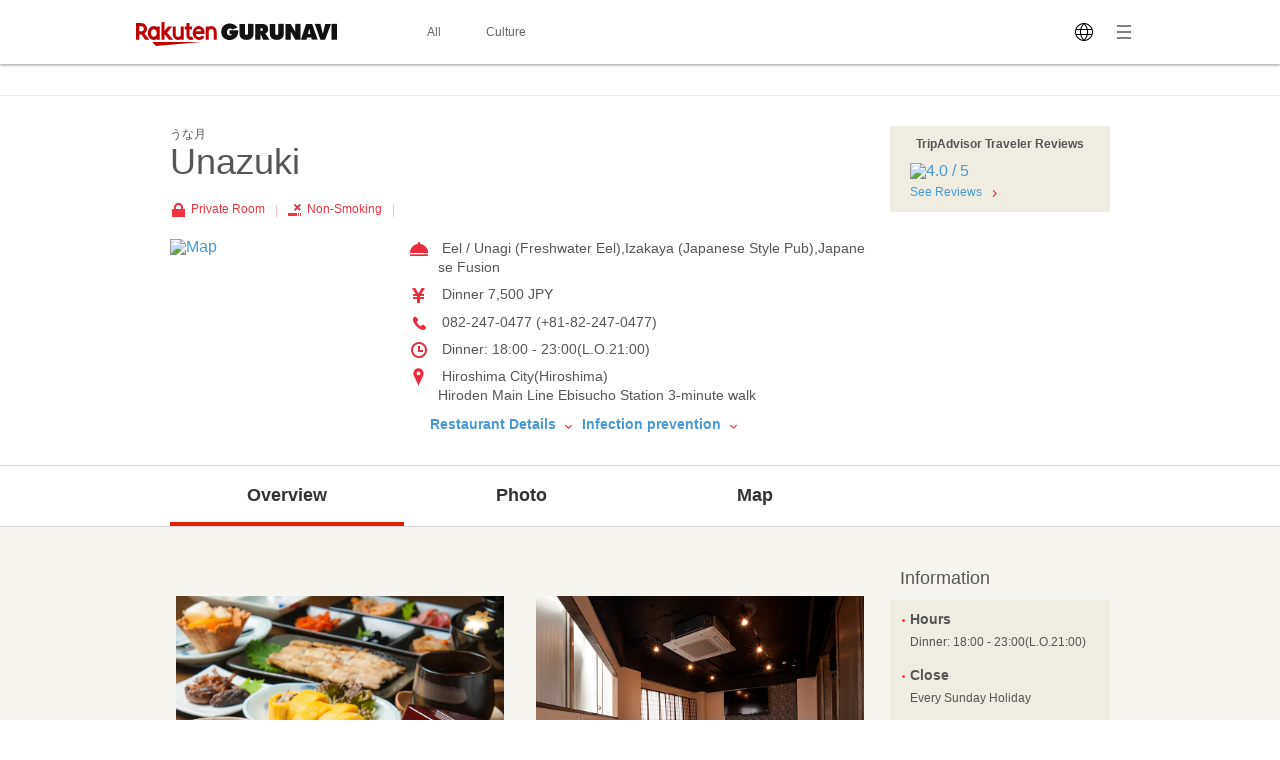

--- FILE ---
content_type: image/svg+xml
request_url: https://gurunavi.com/imgs/sanitary/no_tables.svg
body_size: 1421
content:
<svg id="contents" xmlns="http://www.w3.org/2000/svg" viewBox="0 0 793.52 793.52"><defs><style>.cls-1{fill:#7d7e7e;}</style></defs><path class="cls-1" d="M414.36,235.69l54.85-54.85a13,13,0,1,0-18.38-18.39L396,217.3l-54.85-54.85a13,13,0,1,0-18.39,18.39l54.85,54.85-54.85,54.85a13,13,0,0,0,18.39,18.39L396,254.07l54.85,54.86a13,13,0,0,0,18.38-18.39Z"/><circle class="cls-1" cx="195.96" cy="253.98" r="51.67"/><circle class="cls-1" cx="593.06" cy="253.98" r="51.67"/><path class="cls-1" d="M314.58,450.28h-86l-1.11-43.8,27.9,13.23a23,23,0,0,0,23.86-2.53l44.35-34.05a23,23,0,1,0-28-36.49l-33.21,25.48L226.12,355l-.17-6.82a30,30,0,0,0-60,1.51L169.29,481c0,1.05.11,2.09.24,3.11h-7L133.71,380.92a13,13,0,1,0-25,7l31,111V621.39a13,13,0,0,0,26,0V510.14h30.76c.94.09,1.89.14,2.85.14h46.81V621.39a13,13,0,0,0,26,0V510.28h12.49v92.54a30,30,0,0,0,60,0V480.28A30,30,0,0,0,314.58,450.28Z"/><path class="cls-1" d="M303.8,421.3a13,13,0,0,0,13,13H465.17a13,13,0,0,0,0-26H316.8A13,13,0,0,0,303.8,421.3Z"/><path class="cls-1" d="M671.32,371.9a13,13,0,0,0-16,9L626.48,484.14h-7a26.62,26.62,0,0,0,.24-3.11l3.33-131.39a30,30,0,0,0-60-1.51l-.18,6.82-36.2,17.17-33.2-25.48a23,23,0,0,0-28,36.49l44.36,34.05a23,23,0,0,0,23.86,2.53l27.89-13.23-1.11,43.8H474.43a30,30,0,0,0-30,30V602.82a30,30,0,0,0,60,0V510.28h12.5V621.39a13,13,0,0,0,26,0V510.28h46.8c1,0,1.92,0,2.86-.14h30.76V621.39a13,13,0,0,0,26,0V498.92l31-111A13,13,0,0,0,671.32,371.9Z"/></svg>

--- FILE ---
content_type: text/javascript
request_url: https://b.gnavi.co.jp/no_cookie/b_view_js.php?loc=1000220&w=1
body_size: 332
content:
document.write('<a href="http://b.gnavi.co.jp/no_cookie/b_link.php?loc=1000220&bid=100001251&s=1&link_url=http%3A%2F%2Fpp.gnavi.co.jp%2Fmlcnt%2F%3Fid%3D375820%26sc_cid%3Dforeign_banner_100001251&c=17687791565646" target="_blank"><img src="https://c-www.gnst.jp/b/2021/04/livejapan_baner_en.jpg?c=17687791565646" border="0" /></a>');